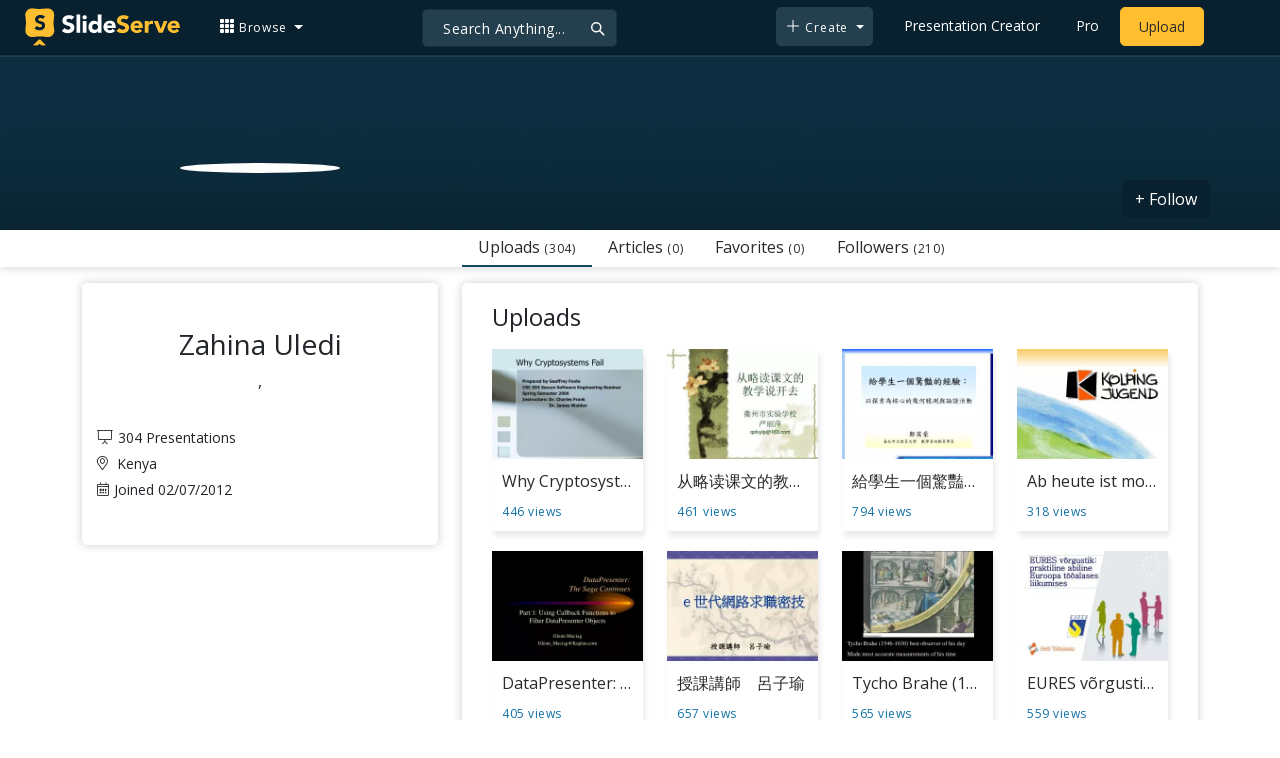

--- FILE ---
content_type: text/html; charset=UTF-8
request_url: https://www.slideserve.com/zahina
body_size: 10263
content:

<!doctype html>
<html lang="en">
<head>

<meta charset="utf-8">
<title>Zahina Uledi Online Presentations Channel</title>
<meta name="viewport" content="width=device-width, initial-scale=1" >
<meta name="description" content="Zahina Uledi online presentations channel on SlideServe. View and share presentations and documents online." >
<meta name="robots" content="index, follow" >
<meta property="fb:app_id" content="117162848378808" >
<link href='https://www.slideserve.com/img/favicon.ico' type='image/x-icon' rel='shortcut icon' >
<link rel="canonical" href="https://www.slideserve.com/zahina" >
<link rel="alternate" hreflang="en" href="https://www.slideserve.com/zahina" >
<link rel="alternate" hreflang="fr" href="https://fr.slideserve.com/zahina" >
<link rel="alternate" hreflang="x-default" href="https://www.slideserve.com/zahina" >
<meta name="abstract" content="Zahina Uledi Online Presentations Channel" >
<meta name="author" content="zahina" >
<meta name="copyright" content="Zahina Uledi Online Presentations Channel - by zahina" >
<meta property="og:site_name" content="SlideServe" >
<meta property="og:type" content="website">
<meta property="og:url" content="https://www.slideserve.com/zahina" >
	
<meta name="twitter:card" value="summary_large_image" >
<meta name="twitter:site" value="@SlideServe" >
  
   <link rel="stylesheet" href="https://www.slideserve.com/bootstrap-5.3.2-dist/css/bootstrap.min.css?v=1.0">
<style>
/*custom css for nav-bar*/    
html,body{overflow-x:hidden;}
body{min-height:100vh; font-family: 'Open Sans', sans-serif;}  
section{padding:3rem 0;}
.navbar-collapse {font-size: 14px;}
a{color:#fff;text-decoration:none;}
a:hover{color: #1271a5;}
.text-dark a{--bs-text-opacity:1; color:rgba(var(--bs-dark-rgb),var(--bs-text-opacity))!important;}
.mtc{margin-top:55px !important;}
.dropdown-item.active, .dropdown-item:active{background-color:unset}
.bi{vertical-align:-0.125em;fill:currentColor;}
.fw-prebold{font-weight:600 !important;}
.bg-dark{background-color:#09212e !important;}
.nav-scroller .nav {color:rgba(255, 255, 255, .75);}
.nav-scroller .nav-link{padding-top:.75rem;padding-bottom:.75rem;font-size:.875rem;color:#6c757d;}
.nav-scroller .nav-link:hover{color:#007bff;}
.nav-scroller .active{font-weight:500;color:#343a40;}
.bg-purple{background-color:#6f42c1;}             
.navbar{position:fixed;width:100%;min-height:55px;left:0px;top:0px;height:45px;margin:0;padding:2px 0px;border:0;border-bottom:1px solid #061924;background:#0c2b3d;color:#f5f5f5;box-shadow:0 2px 0 rgba(255, 255, 255, .07);z-index:1000;}
.nav-container{max-width:1540px;}
.nav-logo{max-width:155px;height:auto;}
.navbar-toggler{border:0;color:rgb(255 255 255);}
.f-size{width:1em;height:1em;display:inline-flex;} 
.ms-auto .nav-item{padding-right:10px;padding-left:10px;}
.nav-item, .nav-link, .navbar-search input::placeholder{color:#fff;}
.navbar-search{position:absolute;left:50%;top:9px;transform:translateX(-109%);z-index:1000;}
.navbar-search input{letter-spacing:0.5px;background:#243f4e;border:1px solid #152e40;border-radius:5px !important;color:#f5f5f5;font-size:14px;font-weight:400;padding:7.5px 20px;margin-right:5px;letter-spacing:0.5px;color:#fff;background-image:url("data:image/svg+xml;charset=utf-8,%3Csvg xmlns='http://www.w3.org/2000/svg' width='18' height='18' viewBox='0 0 24 24' fill='none' stroke='%23fff' stroke-width='2' stroke-linecap='round' stroke-linejoin='round'%3E%3Ccircle cx='11' cy='11' r='6'/%3E%3Cpath d='M21 21L15.65 15.65'/%3E%3C/svg%3E");background-repeat:no-repeat;background-position:right 10px center;} 
.navbar-search .btn-navs-back{position:fixed;left:0px;border:0;background:#09212e;color:#fff;width:54px;display:none;}
.navbar-login1{border:none;display:inline-block;text-decoration:none;text-align:center;color:#fff;background-color:transparent;min-width: 48px; min-height: 48px;} 
.navbar-login{
width: 48px;  /* Minimum touch size */
    height: 48px;
    display: flex;
    align-items: center;
    justify-content: center;
    padding: 8px;
    border-radius: 8px; /* Optional for rounded corners */
    border: none;
    background: transparent; /* Match navbar */
    cursor: pointer;
  }

.logged-in{padding-left:18px;}
.logged-in img{max-width:35px;}
.account-in.show{left:unset;right:30px;}
.my-account img{padding:0.3rem;max-width:4rem;}
.my-account .middle{align-items:center;display:flex;padding:0 1rem;}
.my-account .text{padding-left:0.2rem;overflow:hidden;text-overflow:ellipsis;max-width:calc(100% - 4rem);}
.my-account .small{font-size:71%;color:#92a9b9;}
.my-account p{margin:0;}

.navbar-nav.me-auto{padding-left:10px;}
.navbar-nav.ms-auto .dropdown{padding-left:5px;}
.dropdown-menu{background-color:#152e40;}
.dropdown-item{color:#fff;}
.dropdown-divider{border-top:1px solid #2b4252;}
.button-dark{background-color:#243f4e;border:1px solid #243f4e;margin:0px 3px;border-radius:5px;}
.upload-dark .nav-link{color:#fff;}
.upload-yello{background-color:#ffbe2f;border:1px solid #ffbe2f;margin:0px 3px;border-radius:5px;color:#2b2a2a !important;}
.upload-yello .nav-link{color:#2b2a2a;text-align:center}
.form-control.search:focus{color:#fff;background-color:#243f4e;border-color:#243f4e;outline:unset;box-shadow:unset;}

.g-ad-container {width: 100%;max-width: 728px;margin: 0 auto;padding: 0px;box-sizing: border-box;}
.g-ad {width: 100%;height: auto;text-align: center;padding: 0px;box-sizing: border-box;}
 /* Style for mobile */
@media screen and (max-width: 600px) {
		.ad-container {max-width: 300px;}
		.g-ad {height: 150px;}
}

/*[device width] >1320px*/
@media (min-width:1320px){.navbar-search{min-width:500px;transform:translateX(-77%);}}            
/*[device width] <991.98px*/
@media (max-width:991.98px){
  .mtc{margin-top:45px !important;}
  .navbar{min-height:55px;}
  .offcanvas-collapse{position:fixed;top:45px;bottom:0;right:100%;width:100%;padding-right:1rem;padding-left:1rem;overflow-y:auto;visibility:hidden;background-color:#0b2b3d;transition:transform .3s ease-in-out, visibility .3s ease-in-out;}
  .offcanvas-collapse.open{visibility:visible;transform:translateX(100%);}
  .navbar-toggler:focus{box-shadow:unset;}
  .navbar .navbar-brand{position:absolute;left:50%;top:50%;transform:translate(-50%,-50%);}
  .navbar-login{position:absolute;right:0px;margin-left: 10px;} 
  .navbar-login a {display: block;padding: 10px 16px; }
  .navbar-search{top:7px;width:10px;right:100px;left:unset;transform:unset;}
  .navbar-search input{background-color:#09212e;border:0;}
  .navbar-search input:focus{position:fixed;width:calc(100% - 60px);right:0px;}
  .navbar-search input:focus + .btn-navs-back{display:unset;}
}
	
	.ss-listing {box-shadow: rgba(0, 0, 0, 0.1) 0px 4px 12px; border: 0px;}
	.ss-listing p {font-size: 14px;}
	.ss-listing .card-footer {color: #6b6b6b; font-size: 14px; margin-top: 5px;}
	.ss-listing .card-footer a {color: #6b6b6b !important;}
	
	.ss-topics {box-shadow: rgba(0, 0, 0, 0.1) 0px 4px 12px; border: 0px;b}
	.player {box-shadow: 0px 0px 10px 0px rgba(0, 0, 0, 0.50);}
	.sharecontainer {background: #fbfbfb;}
/*custom css for nav-bar*/
	
	@media (max-width: 769px) { 
		.footer-copyright {display: block !important; text-align: center; width: 100%;}
		.footer-icon {margin: 0 auto;}
		.nav-logo { max-width: 130px; height: auto;}
		.mob-dark-btn { padding: 10px;}
	}
	
	/*@media (min-width:1500px) and (max-width:1559px) {
    .container-player { max-width: 76%;}
    }*/
	
	@media (min-width: 1600px), (min-width: 1500px) and (-webkit-device-pixel-ratio: 1.25) {
    .container-player { max-width: 62%;}
     }
	
	@media (min-width: 1600px), (min-width: 1500px) and (-webkit-device-pixel-ratio: 2) {
    /*.container-player { max-width: 1150px;}*/
	.container-player { max-width: 1331px;}	
     }
	
	/*@media (min-width: 1600px) .container { max-width: 1331px;}*/
	
	/*@media (min-width:1560px) and (max-width:1600px) {
    .container-player { max-width: 1520px;}
    }*/
}
	
</style>  <style>
  /*-----------card display--------------------------------*/
  .card-body{padding-bottom:2px;}
  .card-title,.card-text{overflow:hidden;display:-webkit-box;-webkit-line-clamp:1;-webkit-box-orient:vertical;text-overflow:ellipsis;}
  /*.card-title{font-family:'Roboto Slab',serif}*/
  .card-text{-webkit-line-clamp:2;}
  /*.card-title{max-height:45px;overflow:hidden;white-space:nowrap;text-overflow: ellipsis;font-family:'Roboto Slab',serif;margin:0 10px 10px;}
  .card-text{max-height:45px;height:40px;overflow:hidden;text-overflow:ellipsis;margin: 0 10px 10px;font-size: 13px;}*/
  .card-text.only{height:22px;margin-top:-6px;}
  .card-footer{background: transparent; border-top:0;}
  .card-footer.mt-{margin-top:-6px;}
  /*.card-footer ul{list-style:none;padding:0px;font-size:12px;line-height:18px;font-weight:400;display:flex;margin:5px 10px 5px;letter-spacing: 0.50px;}  */
  .card a:hover{color: #2b2a2a!important;}
  .card a{text-decoration: none;color: rgb(43,42,42)!important;}
  .row-cols-md-3 .card-img-top{margin:8px;width:calc(100% - 16px);}
  .pb{padding-bottom:50px}  
  /*-----------card display/-------------------------------*/  
</style><link href="https://www.slideserve.com/css/style.css?v=2.1" rel="stylesheet">
<link href="css/normal.css" rel="stylesheet">
<link href="css/profile.css" rel="stylesheet">
<style>
  .banner{ background-color: #0c202e; position: relative;display: block;margin-top: 50px;height: 180px;overflow: hidden;}
  .btn-secondary{background-color: #09212e;  border-color: #09212e;  color: #fff !important;}
  .user-bar{ box-shadow: 0px 0px 10px 0px rgba(0, 0, 0, 0.20);}
  .nav-pills .nav-link {border-radius: 0.25rem; font-size: 16px; color:#2b2a2a !important; cursor: pointer;}
  .nav-pills .nav-link.active, .nav-pills .show > .nav-link {
      font-size: 16px;
      color: #2b2a2a !important;
      background-color: rgba(238, 238, 238, 0);
      border-bottom: 2px solid #15495f;
      border-radius: 0px;
  }
  footer {
      border-bottom: none;
      background: #ffffff;
      border-top: none;
      padding: 0;
  }
  .navbar-login a{color: #fff; text-decoration: none;}
  .user-bar .display-1 a{color: #2b2a2a !important;}
  .user-bar .related-grid a, a:hover {text-decoration: none;}
  .user-bar a:focus, .user-bar a:hover {color: #1271a5 !important;}
  .user-bg {
    position: relative;
    padding-top: 1rem;
    padding-bottom: 1rem;
    background-repeat: no-repeat;
    background-size: cover;
    background-position: center;
  }
  .white-box {
    position: relative;
    display: flex;
    flex-direction: column;
    min-width: 0;
    min-height: 250px;
    word-wrap: break-word;
    background-color: #fff;
    background-clip: border-box;
    border-radius: 0px;
    padding: 10px 15px;
    border-radius: 5px;
    box-shadow: 0px 0px 10px 0px rgba(0, 0, 0, 0.20);
  }
  h1, h2, h3, h4, h5, h6 {
    font-weight: 400;
  }
  .profile-adjuster {
    padding-top: 45px;
  }
  .card-body{padding:0 0.5rem;}
  .card-text{font-size:0.9rem;-webkit-line-clamp:3;}
  .img-d{aspect-ratio:32/24;overflow:hidden;}
  .star{color:#ccc}
  .star.filled{color:#e39f08}
  .load-more .spinner-border,.load-more .l,.load-more.loading .lm{display:none;}
  .load-more.loading .spinner-border{display:inline-block;}
  .load-more.loading .l{display:unset;}
  @media (max-width:991.98px){
    .card-title{font-size:0.9rem;-webkit-line-clamp:1;}
    .card-text{font-size:0.8rem;-webkit-line-clamp:2;}
    .profile-adjuster {
        padding-top: 20px;
        margin-top: -110px;
        box-shadow: none !important;
        background-color: #ffffff08 !important;
    }
  }
  @media (min-width: 992px) {
    .display-2 {
        display: none;
  }
}
</style>
<!-- Google Tag Manager -->
<script>(function(w,d,s,l,i){w[l]=w[l]||[];w[l].push({'gtm.start':
new Date().getTime(),event:'gtm.js'});var f=d.getElementsByTagName(s)[0],
j=d.createElement(s),dl=l!='dataLayer'?'&l='+l:'';j.async=true;j.src=
'https://www.googletagmanager.com/gtm.js?id='+i+dl;f.parentNode.insertBefore(j,f);
})(window,document,'script','dataLayer','GTM-WNS5HCZ');</script>
<!-- End Google Tag Manager --></head>
<body id="user-profile">
  <svg xmlns="http://www.w3.org/2000/svg" style="display: none;">  
  <symbol id="grid-3x3-gap-fill" viewBox="0 0 16 16">
    <path d="M1 2a1 1 0 0 1 1-1h2a1 1 0 0 1 1 1v2a1 1 0 0 1-1 1H2a1 1 0 0 1-1-1V2zm5 0a1 1 0 0 1 1-1h2a1 1 0 0 1 1 1v2a1 1 0 0 1-1 1H7a1 1 0 0 1-1-1V2zm5 0a1 1 0 0 1 1-1h2a1 1 0 0 1 1 1v2a1 1 0 0 1-1 1h-2a1 1 0 0 1-1-1V2zM1 7a1 1 0 0 1 1-1h2a1 1 0 0 1 1 1v2a1 1 0 0 1-1 1H2a1 1 0 0 1-1-1V7zm5 0a1 1 0 0 1 1-1h2a1 1 0 0 1 1 1v2a1 1 0 0 1-1 1H7a1 1 0 0 1-1-1V7zm5 0a1 1 0 0 1 1-1h2a1 1 0 0 1 1 1v2a1 1 0 0 1-1 1h-2a1 1 0 0 1-1-1V7zM1 12a1 1 0 0 1 1-1h2a1 1 0 0 1 1 1v2a1 1 0 0 1-1 1H2a1 1 0 0 1-1-1v-2zm5 0a1 1 0 0 1 1-1h2a1 1 0 0 1 1 1v2a1 1 0 0 1-1 1H7a1 1 0 0 1-1-1v-2zm5 0a1 1 0 0 1 1-1h2a1 1 0 0 1 1 1v2a1 1 0 0 1-1 1h-2a1 1 0 0 1-1-1v-2z"/>
  </symbol>
  <symbol id="plus-lg" viewBox="0 0 16 16">
    <path fill-rule="evenodd" d="M8 2a.5.5 0 0 1 .5.5v5h5a.5.5 0 0 1 0 1h-5v5a.5.5 0 0 1-1 0v-5h-5a.5.5 0 0 1 0-1h5v-5A.5.5 0 0 1 8 2Z"/>
  </symbol>
  <symbol id="person-plus" viewBox="0 0 16 16">
    <path d="M6 8a3 3 0 1 0 0-6 3 3 0 0 0 0 6zm2-3a2 2 0 1 1-4 0 2 2 0 0 1 4 0zm4 8c0 1-1 1-1 1H1s-1 0-1-1 1-4 6-4 6 3 6 4zm-1-.004c-.001-.246-.154-.986-.832-1.664C9.516 10.68 8.289 10 6 10c-2.29 0-3.516.68-4.168 1.332-.678.678-.83 1.418-.832 1.664h10z"/>
    <path fill-rule="evenodd" d="M13.5 5a.5.5 0 0 1 .5.5V7h1.5a.5.5 0 0 1 0 1H14v1.5a.5.5 0 0 1-1 0V8h-1.5a.5.5 0 0 1 0-1H13V5.5a.5.5 0 0 1 .5-.5z"/>
  </symbol>
  <symbol id="arrow-left" viewBox="0 0 16 16">
    <path fill-rule="evenodd" d="M15 8a.5.5 0 0 0-.5-.5H2.707l3.147-3.146a.5.5 0 1 0-.708-.708l-4 4a.5.5 0 0 0 0 .708l4 4a.5.5 0 0 0 .708-.708L2.707 8.5H14.5A.5.5 0 0 0 15 8z"/>
  </symbol>
  <symbol id="facebook" viewBox="0 0 16 16">
    <path d="M16 8.049c0-4.446-3.582-8.05-8-8.05C3.58 0-.002 3.603-.002 8.05c0 4.017 2.926 7.347 6.75 7.951v-5.625h-2.03V8.05H6.75V6.275c0-2.017 1.195-3.131 3.022-3.131.876 0 1.791.157 1.791.157v1.98h-1.009c-.993 0-1.303.621-1.303 1.258v1.51h2.218l-.354 2.326H9.25V16c3.824-.604 6.75-3.934 6.75-7.951z"/>
  </symbol>
  <symbol id="twitter" viewBox="0 0 16 16">
    <path d="M5.026 15c6.038 0 9.341-5.003 9.341-9.334 0-.14 0-.282-.006-.422A6.685 6.685 0 0 0 16 3.542a6.658 6.658 0 0 1-1.889.518 3.301 3.301 0 0 0 1.447-1.817 6.533 6.533 0 0 1-2.087.793A3.286 3.286 0 0 0 7.875 6.03a9.325 9.325 0 0 1-6.767-3.429 3.289 3.289 0 0 0 1.018 4.382A3.323 3.323 0 0 1 .64 6.575v.045a3.288 3.288 0 0 0 2.632 3.218 3.203 3.203 0 0 1-.865.115 3.23 3.23 0 0 1-.614-.057 3.283 3.283 0 0 0 3.067 2.277A6.588 6.588 0 0 1 .78 13.58a6.32 6.32 0 0 1-.78-.045A9.344 9.344 0 0 0 5.026 15z"/>
  </symbol>
  <symbol id="youtube" viewBox="0 0 16 16">
    <path d="M8.051 1.999h.089c.822.003 4.987.033 6.11.335a2.01 2.01 0 0 1 1.415 1.42c.101.38.172.883.22 1.402l.01.104.022.26.008.104c.065.914.073 1.77.074 1.957v.075c-.001.194-.01 1.108-.082 2.06l-.008.105-.009.104c-.05.572-.124 1.14-.235 1.558a2.007 2.007 0 0 1-1.415 1.42c-1.16.312-5.569.334-6.18.335h-.142c-.309 0-1.587-.006-2.927-.052l-.17-.006-.087-.004-.171-.007-.171-.007c-1.11-.049-2.167-.128-2.654-.26a2.007 2.007 0 0 1-1.415-1.419c-.111-.417-.185-.986-.235-1.558L.09 9.82l-.008-.104A31.4 31.4 0 0 1 0 7.68v-.123c.002-.215.01-.958.064-1.778l.007-.103.003-.052.008-.104.022-.26.01-.104c.048-.519.119-1.023.22-1.402a2.007 2.007 0 0 1 1.415-1.42c.487-.13 1.544-.21 2.654-.26l.17-.007.172-.006.086-.003.171-.007A99.788 99.788 0 0 1 7.858 2h.193zM6.4 5.209v4.818l4.157-2.408L6.4 5.209z"/>
  </symbol>
  <symbol id="pinterest" viewBox="0 0 16 16">
    <path d="M8 0a8 8 0 0 0-2.915 15.452c-.07-.633-.134-1.606.027-2.297.146-.625.938-3.977.938-3.977s-.239-.479-.239-1.187c0-1.113.645-1.943 1.448-1.943.682 0 1.012.512 1.012 1.127 0 .686-.437 1.712-.663 2.663-.188.796.4 1.446 1.185 1.446 1.422 0 2.515-1.5 2.515-3.664 0-1.915-1.377-3.254-3.342-3.254-2.276 0-3.612 1.707-3.612 3.471 0 .688.265 1.425.595 1.826a.24.24 0 0 1 .056.23c-.061.252-.196.796-.222.907-.035.146-.116.177-.268.107-1-.465-1.624-1.926-1.624-3.1 0-2.523 1.834-4.84 5.286-4.84 2.775 0 4.932 1.977 4.932 4.62 0 2.757-1.739 4.976-4.151 4.976-.811 0-1.573-.421-1.834-.919l-.498 1.902c-.181.695-.669 1.566-.995 2.097A8 8 0 1 0 8 0z"/>
  </symbol>
</svg>  <!-- Navigation -->
<nav class="navbar navbar-expand-lg fixed-top navbar-dark bg-dark" aria-label="Main navigation">
  <div class="container-fluid nav-container">
    <button class="navbar-toggler p-0 border-0" type="button" id="navbarSideCollapse" aria-label="Toggle navigation">
      <span class="navbar-toggler-icon f-size"></span>
    </button>
    <a class="navbar-brand" href="\">
      <img class="nav-logo" title="SlideServe" alt="SlideServe" src="https://www.slideserve.com/img/logo.svg" width="562" height="139">
    </a>
    <form class="form-inline ml-3 navbar-search" action="/search/presentations/">
        <div class="input-group">
          <input type="text" class="form-control search" name="q" placeholder="Search Anything...">
          <button class="btn btn-navs-back" type="button">
            <svg class="bi" width="24" height="24"><use xlink:href="#arrow-left"></use></svg>
          </button>
        </div>
    </form>
    <div class="navbar-collapse offcanvas-collapse">
        <ul class="navbar-nav me-auto">
          <li class="nav-item dropdown">
            <a class="nav-link dropdown-toggle" href="#" role="button" data-bs-toggle="dropdown" aria-expanded="false">
              <svg class="bi" width="16" height="16"><use xlink:href="#grid-3x3-gap-fill"></use></svg>
              <span>Browse</span>
            </a>
            <ul class="dropdown-menu" aria-labelledby="navbarDropdown">
              <li><a class="dropdown-item"  href="/presentations">Recent Presentations</a></li>
              <li><a class="dropdown-item"  href="/articles">Recent Articles</a></li>
              <li><a class="dropdown-item" href="/topics">Content Topics</a></li>
              <li><a class="dropdown-item" href="/updates">Updated Contents</a></li>
              <li><a class="dropdown-item" href="/featured">Featured Contents</a></li>
              <li><hr class="dropdown-divider"></li>
              <li><a class="dropdown-item" href="/powerpoint-templates">PowerPoint Templates</a></li>
            </ul>
          </li>
        </ul>
        <ul class="navbar-nav ms-auto">
          <li class="nav-item dropdown">
            <button class="nav-link dropdown-toggle button-dark mob-dark-btn" href="#" role="button" data-bs-toggle="dropdown" aria-expanded="false">
              <svg class="bi" width="16" height="16"><use xlink:href="#plus-lg"></use></svg>
              <span>Create</span>
            </button>
            <ul class="dropdown-menu" aria-labelledby="navbarDropdown">
              <li><a class="dropdown-item" href="/create">Presentation</a></li>
              <li><a class="dropdown-item" href="/online-article">Article</a></li>
              <li><a class="dropdown-item" href="/online-survey">Survey</a></li>
              <li><a class="dropdown-item" href="/online-quiz">Quiz</a></li>
              <li><a class="dropdown-item" href="/lead-generation">Lead-form</a></li>
              <li><a class="dropdown-item" href="/create?type=ebook">E-Book</a></li>
            </ul>
          </li>
          <li class="nav-item">
            <a class="nav-link" href="https://www.slideserve.com/create">Presentation Creator</a>
          </li>
          <li class="nav-item">
            <a class="nav-link" href="/pro">Pro</a>
          </li>
          <li class="nav-item upload-yello">
            <a class="nav-link" href="/upload" aria-label="Upload content to SlideServe">Upload</a>
          </li>
        </ul>
    </div>
    <button class="navbar-login" aria-label="Login to SlideServe"></button>
  </div>
</nav>
<!-- Navigation/ -->
  <div class="banner">
     <img class="img-fluid w-100" alt="" src="/img/banner/banner.jpg" style="transform:none;">
  </div>
  <div class="container-fluid bg-white user-bar">
    <div class="container position-relative">
    <div class="row">
      <div class="col-lg-4">
      </div>
      <div class="col-lg-8">
        <div class="display-1">
          <!-- tab -->
            <ul class="nav nav-pills w-100">
              <li class=" nav-item">
                <a aria-expanded="false" class="nav-link active" data-bs-toggle="tab" data-bs-target="#public">Uploads <span>(304)</span></a>
              </li>
                            <li class="nav-item">
                <a aria-expanded="false" class="nav-link" data-bs-toggle="tab" data-bs-target="#stories" onclick="loadProfileTab('stories',1,34111);">Articles <span>(0)</span></a>
              </li>
              <li class="nav-item">
                <a aria-expanded="false" class="nav-link" data-bs-toggle="tab" data-bs-target="#favorites" onclick="loadProfileTab('favorites',1,34111);">Favorites <span>(0)</span></a>
              </li>
              <li class="nav-item">
                <a aria-expanded="false" class="nav-link" data-bs-toggle="tab" data-bs-target="#followers" onclick="loadProfileTab('followers',1,34111);">Followers <span>(210)</span></a>
              </li>
            </ul>
            <!-- tab/ -->
        </div>
        <!-- follow btn -->
                <a href="JavaScript:void(0)" onclick="followuser(34111,'zahina','i','on');" class="btn btn-secondary" style="position: absolute; top: -50px; right: 0px;z-index:100">+ Follow</a>
        <!-- follow btn -->
      </div>
    </div>
    </div>
  </div>
  <!-- user img tab area/ -->
  <!-- user details -->
  <section class="m-0 p-0">
    <div class="m-0 user-bg">
      <div class="container position-relative">
        <div class="row">
          <!-- user-details -->
          <div class="col-lg-4 col-md-12">
            <div class="white-box profile-adjuster">
             <img src="/photo/34111.jpeg" class="profile-img" alt="" />
            <h1 class="text-center h3">Zahina Uledi</h1>
            <p class="text-center">, </p>
            <p></p>
            <ul class="list-unstyled profile-list">
              <li> <i class="ss-icon-presentation"></i>304 Presentations</li>
                            <li> <i class="ss-icon-map-marker-alt"></i> Kenya</li>                            <li> <i class="ss-icon-calendar-alt"></i>Joined 02/07/2012</li>


            </ul>
                        <ul class="list-unstyled profile-social">
                          </ul>
            </div>
          </div>
          <!-- user-details/ -->
          <!-- tab-content -->
          <div class="col-lg-8 col-md-12">
            <div class="display-2">
              <!-- tab -->
              <ul class="nav nav-pills w-100">
                <li class=" nav-item">
                  <a aria-expanded="false" class="nav-link active" data-toggle="tab" href="#public">Uploads <span>(304)</span></a>
                </li>
                                <li class="nav-item">
                  <a aria-expanded="false" class="nav-link" data-toggle="tab" href="#favorites" onclick="loadProfileTab('favorites',1,34111);">Favorites <span>(0)</span></a>
                </li>
                <li class="nav-item">
                  <a aria-expanded="false" class="nav-link" data-toggle="tab" href="#channels" onclick="loadProfileTab('channels',1,34111);">Channels <span>(0)</span></a>
                </li>
                <li class="nav-item">
                  <a aria-expanded="false" class="nav-link" data-toggle="tab" href="#followers" onclick="loadProfileTab('followers',1,34111);">Followers <span>(210)</span></a>
                </li>
              </ul>
                <!-- tab/ -->
            </div>
            <div class="tab-content white-box">
              <!-- public -->
              <div class="tab-pane active" id="public">
              <div class="box pb-1">
                <h4>Uploads</h4>
              <div class="row">
                                <div class="col-md-3 col-sm-6 col-xs-12">
                    <div class="list-item">
                      <a class="list-link" href="/zahina/why-cryptosystems-fail" title="Why Cryptosystems Fail" ><div class="list-image"><img src="https://cdn3.slideserve.com/5823162/why-cryptosystems-fail-dt.jpg" alt="Why Cryptosystems Fail" ></div>
                        <span>Why Cryptosystems Fail</span></a>
                        <ul><li class="blue-clr">446 views</li></ul>
                     </div>
                </div>
                                <div class="col-md-3 col-sm-6 col-xs-12">
                    <div class="list-item">
                      <a class="list-link" href="/zahina/5820097" title="从略读课文的教学说开去" ><div class="list-image"><img src="https://cdn3.slideserve.com/5820097/slide1-dt.jpg" alt="从略读课文的教学说开去" ></div>
                        <span>从略读课文的教学说开去</span></a>
                        <ul><li class="blue-clr">461 views</li></ul>
                     </div>
                </div>
                                <div class="col-md-3 col-sm-6 col-xs-12">
                    <div class="list-item">
                      <a class="list-link" href="/zahina/5817214" title="給學生一個驚豔的經驗 ： 以探索為核心的幾何臆測與論證活動" ><div class="list-image"><img src="https://cdn3.slideserve.com/5817214/slide1-dt.jpg" alt="給學生一個驚豔的經驗 ： 以探索為核心的幾何臆測與論證活動" ></div>
                        <span>給學生一個驚豔的經驗 ： 以探索為核心的幾何臆測與論證活動</span></a>
                        <ul><li class="blue-clr">794 views</li></ul>
                     </div>
                </div>
                                <div class="col-md-3 col-sm-6 col-xs-12">
                    <div class="list-item">
                      <a class="list-link" href="/zahina/ab-heute-ist-morgen-leits-tze-der-kolpingjugend" title="Ab heute ist morgen! Leitsätze der Kolpingjugend" ><div class="list-image"><img src="https://cdn3.slideserve.com/5813843/slide1-dt.jpg" alt="Ab heute ist morgen! Leitsätze der Kolpingjugend" ></div>
                        <span>Ab heute ist morgen! Leitsätze der Kolpingjugend</span></a>
                        <ul><li class="blue-clr">318 views</li></ul>
                     </div>
                </div>
                                <div class="col-md-3 col-sm-6 col-xs-12">
                    <div class="list-item">
                      <a class="list-link" href="/zahina/datapresenter-the-saga-continues-powerpoint-ppt-presentation" title="DataPresenter: The Saga Continues" ><div class="list-image"><img src="https://cdn3.slideserve.com/5811778/datapresenter-the-saga-continues-dt.jpg" alt="DataPresenter: The Saga Continues" ></div>
                        <span>DataPresenter: The Saga Continues</span></a>
                        <ul><li class="blue-clr">405 views</li></ul>
                     </div>
                </div>
                                <div class="col-md-3 col-sm-6 col-xs-12">
                    <div class="list-item">
                      <a class="list-link" href="/zahina/5808586" title="授課講師　呂子瑜" ><div class="list-image"><img src="https://cdn3.slideserve.com/5808586/slide1-dt.jpg" alt="授課講師　呂子瑜" ></div>
                        <span>授課講師　呂子瑜</span></a>
                        <ul><li class="blue-clr">657 views</li></ul>
                     </div>
                </div>
                                <div class="col-md-3 col-sm-6 col-xs-12">
                    <div class="list-item">
                      <a class="list-link" href="/zahina/tycho-brahe-1546-1630-best-observer-of-his-day-made-most-accurate-measurements-of-his-time" title="Tycho Brahe (1546-1630) best observer of his day Made most accurate measurements of his time" rel="nofollow"><div class="list-image"><img src="https://cdn3.slideserve.com/5804981/slide1-dt.jpg" alt="Tycho Brahe (1546-1630) best observer of his day Made most accurate measurements of his time" ></div>
                        <span>Tycho Brahe (1546-1630) best observer of his day Made most accurate measurements of his time</span></a>
                        <ul><li class="blue-clr">565 views</li></ul>
                     </div>
                </div>
                                <div class="col-md-3 col-sm-6 col-xs-12">
                    <div class="list-item">
                      <a class="list-link" href="/zahina/eures-v-rgustik-praktiline-abiline-euroopa-t-alases-liikumises" title="EURES võrgustik: praktiline abiline Euroopa tööalases liikumises" ><div class="list-image"><img src="https://cdn3.slideserve.com/5803128/eures-v-rgustik-praktiline-abiline-euroopa-t-alases-liikumises-dt.jpg" alt="EURES võrgustik: praktiline abiline Euroopa tööalases liikumises" ></div>
                        <span>EURES võrgustik: praktiline abiline Euroopa tööalases liikumises</span></a>
                        <ul><li class="blue-clr">559 views</li></ul>
                     </div>
                </div>
                                <div class="col-md-3 col-sm-6 col-xs-12">
                    <div class="list-item">
                      <a class="list-link" href="/zahina/top-causes-for-poor-application-performance-case-studies" title="Top Causes for Poor Application Performance Case Studies" ><div class="list-image"><img src="https://cdn3.slideserve.com/5802399/top-causes-for-poor-application-performance-case-studies-dt.jpg" alt="Top Causes for Poor Application Performance Case Studies" ></div>
                        <span>Top Causes for Poor Application Performance Case Studies</span></a>
                        <ul><li class="blue-clr">436 views</li></ul>
                     </div>
                </div>
                                <div class="col-md-3 col-sm-6 col-xs-12">
                    <div class="list-item">
                      <a class="list-link" href="/zahina/eng-hector-m-lugo-cordero-ms-february-2012" title="Eng. Hector M Lugo-Cordero, MS February 2012" ><div class="list-image"><img src="https://cdn3.slideserve.com/5794307/slide1-dt.jpg" alt="Eng. Hector M Lugo-Cordero, MS February 2012" ></div>
                        <span>Eng. Hector M Lugo-Cordero, MS February 2012</span></a>
                        <ul><li class="blue-clr">543 views</li></ul>
                     </div>
                </div>
                                <div class="col-md-3 col-sm-6 col-xs-12">
                    <div class="list-item">
                      <a class="list-link" href="/zahina/kristi-goldberg-ja-mariliis-randmer-ida-viru-ettev-tluskeskus-2014" title="Kristi Goldberg ja Mariliis Randmer Ida -Viru Ettevõtluskeskus 2014" ><div class="list-image"><img src="https://cdn3.slideserve.com/5793157/slide1-dt.jpg" alt="Kristi Goldberg ja Mariliis Randmer Ida -Viru Ettevõtluskeskus 2014" ></div>
                        <span>Kristi Goldberg ja Mariliis Randmer Ida -Viru Ettevõtluskeskus 2014</span></a>
                        <ul><li class="blue-clr">498 views</li></ul>
                     </div>
                </div>
                                <div class="col-md-3 col-sm-6 col-xs-12">
                    <div class="list-item">
                      <a class="list-link" href="/zahina/cas-clinique-n-1" title="CAS CLINIQUE N°1" ><div class="list-image"><img src="https://cdn3.slideserve.com/5787961/cas-clinique-n-1-dt.jpg" alt="CAS CLINIQUE N°1" ></div>
                        <span>CAS CLINIQUE N°1</span></a>
                        <ul><li class="blue-clr">639 views</li></ul>
                     </div>
                </div>
                                <div class="col-md-3 col-sm-6 col-xs-12">
                    <div class="list-item">
                      <a class="list-link" href="/zahina/net-remoting" title=".Net Remoting" ><div class="list-image"><img src="https://cdn3.slideserve.com/5786102/net-remoting-dt.jpg" alt=".Net Remoting" ></div>
                        <span>.Net Remoting</span></a>
                        <ul><li class="blue-clr">486 views</li></ul>
                     </div>
                </div>
                                <div class="col-md-3 col-sm-6 col-xs-12">
                    <div class="list-item">
                      <a class="list-link" href="/zahina/how-to-help-your-child-at-home" title="How to help your child at home" ><div class="list-image"><img src="https://cdn3.slideserve.com/5784356/how-to-help-your-child-at-home-dt.jpg" alt="How to help your child at home" ></div>
                        <span>How to help your child at home</span></a>
                        <ul><li class="blue-clr">497 views</li></ul>
                     </div>
                </div>
                                <div class="col-md-3 col-sm-6 col-xs-12">
                    <div class="list-item">
                      <a class="list-link" href="/zahina/le-d-veloppement-durable" title="LE DÉVELOPPEMENT DURABLE" ><div class="list-image"><img src="https://cdn3.slideserve.com/5779018/le-d-veloppement-durable-dt.jpg" alt="LE DÉVELOPPEMENT DURABLE" ></div>
                        <span>LE DÉVELOPPEMENT DURABLE</span></a>
                        <ul><li class="blue-clr">349 views</li></ul>
                     </div>
                </div>
                                <div class="col-md-3 col-sm-6 col-xs-12">
                    <div class="list-item">
                      <a class="list-link" href="/zahina/am-rach-safe-track-wave-6" title="Amárach safe track Wave 6" ><div class="list-image"><img src="https://cdn3.slideserve.com/5768504/am-rach-safe-track-wave-6-dt.jpg" alt="Amárach safe track Wave 6" ></div>
                        <span>Amárach safe track Wave 6</span></a>
                        <ul><li class="blue-clr">989 views</li></ul>
                     </div>
                </div>
                
              </div>
                            <div class="col-12 loadmore-line"><a href="/zahina/presentations" class="btn-loadmore">View All</a></div>
                        </div>
          </div>
          <!-- public/ -->
          <!-- private -->
          <div class="tab-pane" id="private">

          </div>
          <!-- private/ -->
          <!-- favorites -->
          <div class="tab-pane" id="favorites">

          </div>
          <!-- favorites/ -->
          <!-- channels -->
          <div class="tab-pane" id="stories">

          </div>
          <!-- channels/ -->
          <!-- followers -->
          <div class="tab-pane mt-1" id="followers">

          </div>
          <!-- followers/ -->
        </div>
      </div>
      <!-- tab-content/ -->
    </div><!-- row/ -->
    </div>
    </div>
  </section>
  <!-- user details/ -->
  <script>
    /*---jQury loaded---*/
    function onInItJqLoad(){
       tagLoader.load("https://www.slideserve.com/js/main.js?v=1.11","script",null);

    }
    /*---jQury loaded/---*/

    /*---event initialized---*/
    function onInItEvent(){

    }
    /*---event initialized---*/
  </script>
  <!-- footer -->
<div class="container">
<footer class="footer mt-auto py-3 my-4">
  <ul class="nav justify-content-center ">
    <li class="nav-item"><a href="//www.slideserve.com" class="nav-link px-2 text-body-secondary" lang="en" hreflang="en" title="#ChangeMarketing Services - English">English</a></li>
    <li class="nav-item"><a href="//fr.slideserve.com" class="nav-link px-2 text-body-secondary" lang="fr" hreflang="fr" title="#ChangeMarketing Services - Français">Français</a></li>
  </ul>
  <ul class="nav justify-content-center border-bottom pb-3 mb-3">
    <li class="nav-item"><a href="/about" class="nav-link px-2 text-body-secondary" target="_blank" title="About">About</a></li>
    <li class="nav-item"><a href="/privacy" class="nav-link px-2 text-body-secondary" target="_blank" title="Privacy">Privacy</a></li>
    <li class="nav-item"><a href="/dmca" class="nav-link px-2 text-body-secondary" target="_blank" title="Dmca">DMCA</a></li>
    <li class="nav-item"><a href="https://blog.slideserve.com" class="nav-link px-2 text-body-secondary" target="_blank" title="Blog">Blog</a></li>
    <li class="nav-item"><a href="/contact" class="nav-link px-2 text-body-secondary" target="_blank" title="Contact">Contact</a></li>
  </ul>
  <div class="d-flex flex-wrap justify-content-between align-items-center">
    <div class="col-md-4 d-flex align-items-center footer-copyright">
      <span class="mb-3 mb-md-0 text-body-secondary"> © 2026 SlideServe. All rights reserved </span>
    </div>
    <ul class="nav col-md-4 justify-content-end list-unstyled d-flex footer-icon">
      <li class="m-2 p-2"><a class="text-body-secondary" href="https://www.facebook.com/SlideServe" target="_blank" rel="noopener" title="Facebook"><svg class="bi" width="26" height="26"><use xlink:href="#facebook"></use></svg></a></li>
      <li class="m-2 p-2"><a class="text-body-secondary" href="https://twitter.com/slideserve" target="_blank" rel="noopener" title="Twitter"><svg class="bi" width="26" height="26"><use xlink:href="#twitter"></use></svg></a></li>
      <li class="m-2 p-2"><a class="text-body-secondary" href="https://www.youtube.com/user/SlideServe" target="_blank" rel="noopener" title="Youtube" ><svg class="bi" width="26" height="26"><use xlink:href="#youtube"></use></svg></a></li>
      <li class="m-2 p-2"><a class="text-body-secondary" href="https://www.pinterest.com/slideserve/" target="_blank" rel="noopener" title="Pinterest"><svg class="bi" width="26" height="26"><use xlink:href="#pinterest"></use></svg></a></li>

    </ul>
  </div>
</footer>
</div>
<!-- footer/ -->
<!-- Google tag (gtag.js) -->
<script async src="https://www.googletagmanager.com/gtag/js?id=G-534BDNWH21"></script>
<script>
  window.dataLayer = window.dataLayer || [];
  function gtag(){dataLayer.push(arguments);}
  gtag('js', new Date());
  gtag('config', 'G-534BDNWH21');
</script>
<script>
  /*----navbar------*/
  (() => {
    'use strict'
    document.querySelector('#navbarSideCollapse').addEventListener('click', () => {
    document.querySelector('.offcanvas-collapse').classList.toggle('open')
    })
  })()
  /*----navbar/------*/
  /*----custom script/------*/
  var tagLoader ={};
  tagLoader.load = function(link,type,fun){
    var elmnt = document.createElement(type);
    if(type =="script") elmnt.src = link;
    else if(type =="link") elmnt.href = link;
    if(fun) elmnt.onload = fun;
    document.body.appendChild(elmnt);
  };
  function onJqLoaded(){
    if(typeof onInItJqLoad == 'function')
     setTimeout(onInItJqLoad,10);

    $.ajax({
        type: "POST",
        url: "/actions/get-live-data.php?vid="+$('#video_vid').val(),
        success: function(data) {
          $('.navbar-login').replaceWith(data.navLoginContent);
          if(typeof data.liksAndViewsContent != 'undefined')
           $('.like-views').html(data.liksAndViewsContent);
       }
    });

    $(document).on('mousemove scroll keydown click',inItEventD);
    function inItEventD(e){detectEvent();$(document).off('mousemove scroll keydown click',inItEventD);}
    var prevAcc = null;
    $(window).on('devicemotion', onDeviceMotion);
    function onDeviceMotion(e) {
      var acc = e.originalEvent.accelerationIncludingGravity;
      if(prevAcc == {}){$(window).data('prevAcc',{x:acc.x,y:acc.y,z:acc.z}); return;}
      if(prevAcc === null){prevAcc = {x:acc.x,y:acc.y,z:acc.z};}
      if (Math.abs(acc.x-prevAcc.x) > 0 || Math.abs(acc.x-prevAcc.x) > 0 || Math.abs(acc.x-prevAcc.x) > 0 ) {detectEvent();$(window).off('devicemotion',onDeviceMotion);}
    }
  }
  let bEventDetected = false;
  function detectEvent() {
    if(bEventDetected) return;
    bEventDetected = true;
    setTimeout(inItLazyLoad,10);
    if(typeof onInItEvent == 'function')
     setTimeout(onInItEvent,10);
      }
  function inItLazyLoad(){
     tagLoader.load("https://www.slideserve.com/js/lazysizes.5.1.2.min.js","script",null);
  }
  /*----custom script/------*/
</script>
<script src="https://www.slideserve.com/bootstrap-5.3.2-dist/js/bootstrap.bundle.min.js"></script>
<script src="https://www.slideserve.com/js/jquery.3.7.0.min.js" async onload="onJqLoaded()" ></script>
<link rel="stylesheet" href="https://fonts.googleapis.com/css?family=Open+Sans:400,400i,600,700%7CRoboto+Slab&display=swap" async >
</body>
</html>
